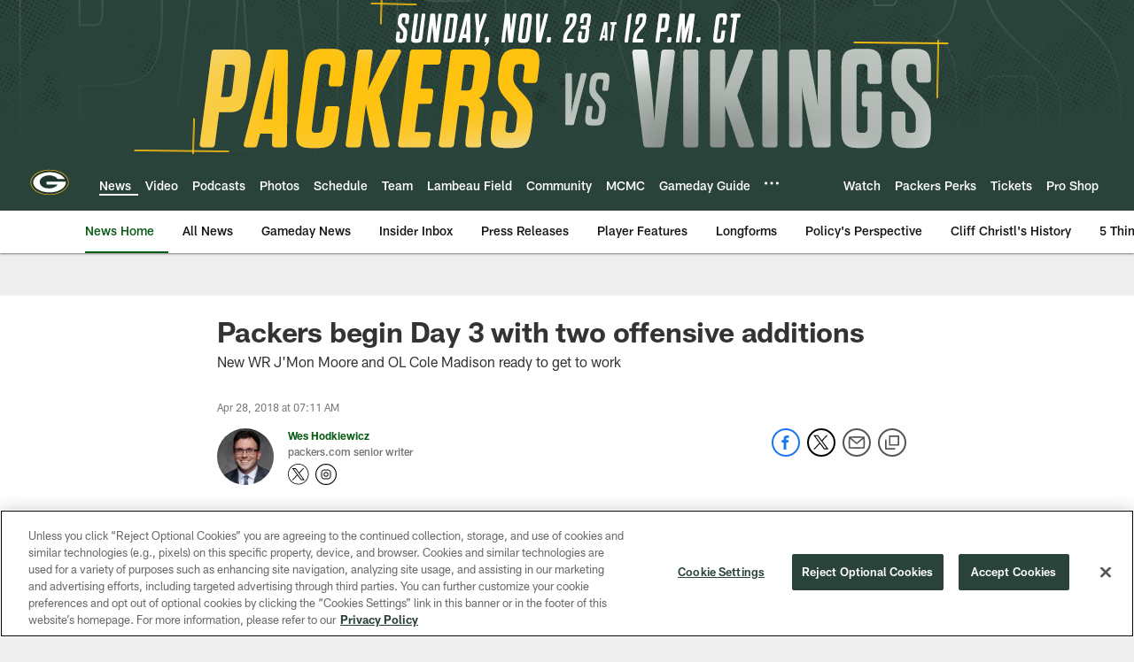

--- FILE ---
content_type: text/html; charset=utf-8
request_url: https://www.google.com/recaptcha/api2/aframe
body_size: 268
content:
<!DOCTYPE HTML><html><head><meta http-equiv="content-type" content="text/html; charset=UTF-8"></head><body><script nonce="GDsRsI2n2wb9WQEBuKn6rg">/** Anti-fraud and anti-abuse applications only. See google.com/recaptcha */ try{var clients={'sodar':'https://pagead2.googlesyndication.com/pagead/sodar?'};window.addEventListener("message",function(a){try{if(a.source===window.parent){var b=JSON.parse(a.data);var c=clients[b['id']];if(c){var d=document.createElement('img');d.src=c+b['params']+'&rc='+(localStorage.getItem("rc::a")?sessionStorage.getItem("rc::b"):"");window.document.body.appendChild(d);sessionStorage.setItem("rc::e",parseInt(sessionStorage.getItem("rc::e")||0)+1);localStorage.setItem("rc::h",'1763818690397');}}}catch(b){}});window.parent.postMessage("_grecaptcha_ready", "*");}catch(b){}</script></body></html>

--- FILE ---
content_type: text/javascript; charset=utf-8
request_url: https://auth-id.packers.com/accounts.webSdkBootstrap?apiKey=4_5ypIxyFmXwkbaj3rITn4IQ&pageURL=https%3A%2F%2Fwww.packers.com%2Fnews%2Fpackers-begin-day-3-with-two-offensive-additions-20607039&sdk=js_latest&sdkBuild=18106&format=json
body_size: 417
content:
{
  "callId": "019aabc9449672a1ad79dfca533def46",
  "errorCode": 0,
  "apiVersion": 2,
  "statusCode": 200,
  "statusReason": "OK",
  "time": "2025-11-22T13:38:05.617Z",
  "hasGmid": "ver4"
}